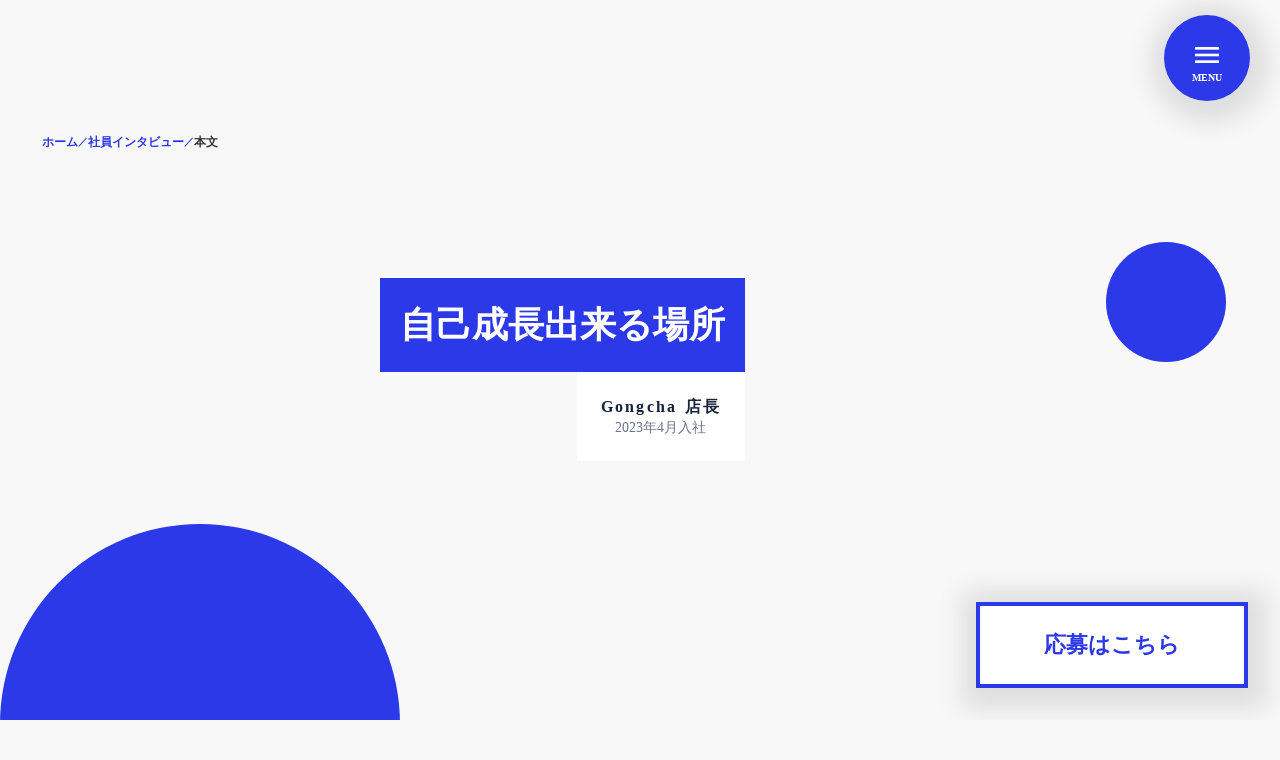

--- FILE ---
content_type: text/html;charset=utf-8
request_url: https://www.active-holdings.co.jp/staff-interview/sa-06
body_size: 45251
content:
<!DOCTYPE html>
<html lang="ja">
<head><meta charset="utf-8">
<meta name="viewport" content="width=device-width, initial-scale=1">
<title>Gongcha 店長&lt;br&gt;  </title>
<link rel="preconnect" href="https://fonts.gstatic.com" crossorigin>
<meta name="generator" content="Studio.Design">
<meta name="robots" content="all">
<meta property="og:site_name" content="株式会社アクティブホールディングス">
<meta property="og:title" content="Gongcha 店長<br>  ">
<meta property="og:image" content="https://storage.googleapis.com/studio-cms-assets/projects/p6aoB3AnqR/s-2400x1257_v-frms_webp_68f918b8-ac9b-4d69-bf49-55b3a5584905.jpg">
<meta property="og:description" content="自己成長出来る場所 ">
<meta property="og:type" content="website">
<meta name="description" content="自己成長出来る場所 ">
<meta property="twitter:card" content="summary_large_image">
<meta property="twitter:image" content="https://storage.googleapis.com/studio-cms-assets/projects/p6aoB3AnqR/s-2400x1257_v-frms_webp_68f918b8-ac9b-4d69-bf49-55b3a5584905.jpg">
<meta name="apple-mobile-web-app-title" content="Gongcha 店長<br>  ">
<meta name="format-detection" content="telephone=no,email=no,address=no">
<meta name="chrome" content="nointentdetection">
<meta property="og:url" content="/staff-interview/sa-06">
<link rel="icon" type="image/png" href="https://storage.googleapis.com/production-os-assets/assets/8a3fda37-40cb-4d9b-a7d4-6d06d599854f" data-hid="2c9d455">
<link rel="apple-touch-icon" type="image/png" href="https://storage.googleapis.com/production-os-assets/assets/8a3fda37-40cb-4d9b-a7d4-6d06d599854f" data-hid="74ef90c"><link rel="modulepreload" as="script" crossorigin href="/_nuxt/entry.2f09776e.js"><link rel="preload" as="style" href="/_nuxt/entry.b0b29391.css"><link rel="prefetch" as="image" type="image/svg+xml" href="/_nuxt/close_circle.c7480f3c.svg"><link rel="prefetch" as="image" type="image/svg+xml" href="/_nuxt/round_check.0ebac23f.svg"><link rel="prefetch" as="script" crossorigin href="/_nuxt/LottieRenderer.6664fbbe.js"><link rel="prefetch" as="script" crossorigin href="/_nuxt/error-404.8cde46e1.js"><link rel="prefetch" as="script" crossorigin href="/_nuxt/error-500.8df2b5ff.js"><link rel="stylesheet" href="/_nuxt/entry.b0b29391.css"><style>.page-enter-active{transition:.6s cubic-bezier(.4,.4,0,1)}.page-leave-active{transition:.3s cubic-bezier(.4,.4,0,1)}.page-enter-from,.page-leave-to{opacity:0}</style><style>:root{--rebranding-loading-bg:#e5e5e5;--rebranding-loading-bar:#222}</style><style>.app[data-v-d12de11f]{align-items:center;flex-direction:column;height:100%;justify-content:center;width:100%}.title[data-v-d12de11f]{font-size:34px;font-weight:300;letter-spacing:2.45px;line-height:30px;margin:30px}</style><style>/*! * Font Awesome Free 6.4.2 by @fontawesome - https://fontawesome.com * License - https://fontawesome.com/license/free (Icons: CC BY 4.0, Fonts: SIL OFL 1.1, Code: MIT License) * Copyright 2023 Fonticons, Inc. */.fa-brands,.fa-solid{-moz-osx-font-smoothing:grayscale;-webkit-font-smoothing:antialiased;--fa-display:inline-flex;align-items:center;display:var(--fa-display,inline-block);font-style:normal;font-variant:normal;justify-content:center;line-height:1;text-rendering:auto}.fa-solid{font-family:Font Awesome\ 6 Free;font-weight:900}.fa-brands{font-family:Font Awesome\ 6 Brands;font-weight:400}:host,:root{--fa-style-family-classic:"Font Awesome 6 Free";--fa-font-solid:normal 900 1em/1 "Font Awesome 6 Free";--fa-style-family-brands:"Font Awesome 6 Brands";--fa-font-brands:normal 400 1em/1 "Font Awesome 6 Brands"}@font-face{font-display:block;font-family:Font Awesome\ 6 Free;font-style:normal;font-weight:900;src:url(https://storage.googleapis.com/production-os-assets/assets/fontawesome/1629704621943/6.4.2/webfonts/fa-solid-900.woff2) format("woff2"),url(https://storage.googleapis.com/production-os-assets/assets/fontawesome/1629704621943/6.4.2/webfonts/fa-solid-900.ttf) format("truetype")}@font-face{font-display:block;font-family:Font Awesome\ 6 Brands;font-style:normal;font-weight:400;src:url(https://storage.googleapis.com/production-os-assets/assets/fontawesome/1629704621943/6.4.2/webfonts/fa-brands-400.woff2) format("woff2"),url(https://storage.googleapis.com/production-os-assets/assets/fontawesome/1629704621943/6.4.2/webfonts/fa-brands-400.ttf) format("truetype")}</style><style>.spinner[data-v-36413753]{animation:loading-spin-36413753 1s linear infinite;height:16px;pointer-events:none;width:16px}.spinner[data-v-36413753]:before{border-bottom:2px solid transparent;border-right:2px solid transparent;border-color:transparent currentcolor currentcolor transparent;border-style:solid;border-width:2px;opacity:.2}.spinner[data-v-36413753]:after,.spinner[data-v-36413753]:before{border-radius:50%;box-sizing:border-box;content:"";height:100%;position:absolute;width:100%}.spinner[data-v-36413753]:after{border-left:2px solid transparent;border-top:2px solid transparent;border-color:currentcolor transparent transparent currentcolor;border-style:solid;border-width:2px;opacity:1}@keyframes loading-spin-36413753{0%{transform:rotate(0deg)}to{transform:rotate(1turn)}}</style><style>.design-canvas__modal{height:100%;pointer-events:none;position:fixed;transition:none;width:100%;z-index:2}.design-canvas__modal:focus{outline:none}.design-canvas__modal.v-enter-active .studio-canvas,.design-canvas__modal.v-leave-active,.design-canvas__modal.v-leave-active .studio-canvas{transition:.4s cubic-bezier(.4,.4,0,1)}.design-canvas__modal.v-enter-active .studio-canvas *,.design-canvas__modal.v-leave-active .studio-canvas *{transition:none!important}.design-canvas__modal.isNone{transition:none}.design-canvas__modal .design-canvas__modal__base{height:100%;left:0;pointer-events:auto;position:fixed;top:0;transition:.4s cubic-bezier(.4,.4,0,1);width:100%;z-index:-1}.design-canvas__modal .studio-canvas{height:100%;pointer-events:none}.design-canvas__modal .studio-canvas>*{background:none!important;pointer-events:none}</style><style>.LoadMoreAnnouncer[data-v-4f7a7294]{height:1px;margin:-1px;overflow:hidden;padding:0;position:absolute;width:1px;clip:rect(0,0,0,0);border-width:0;white-space:nowrap}</style><style>.TitleAnnouncer[data-v-692a2727]{height:1px;margin:-1px;overflow:hidden;padding:0;position:absolute;width:1px;clip:rect(0,0,0,0);border-width:0;white-space:nowrap}</style><style>.publish-studio-style[data-v-c7690742]{transition:.4s cubic-bezier(.4,.4,0,1)}</style><style>.product-font-style[data-v-51f515bd]{transition:.4s cubic-bezier(.4,.4,0,1)}</style><style>@font-face{font-family:grandam;font-style:normal;font-weight:400;src:url(https://storage.googleapis.com/studio-front/fonts/grandam.ttf) format("truetype")}@font-face{font-family:Material Icons;font-style:normal;font-weight:400;src:url(https://storage.googleapis.com/production-os-assets/assets/material-icons/1629704621943/MaterialIcons-Regular.eot);src:local("Material Icons"),local("MaterialIcons-Regular"),url(https://storage.googleapis.com/production-os-assets/assets/material-icons/1629704621943/MaterialIcons-Regular.woff2) format("woff2"),url(https://storage.googleapis.com/production-os-assets/assets/material-icons/1629704621943/MaterialIcons-Regular.woff) format("woff"),url(https://storage.googleapis.com/production-os-assets/assets/material-icons/1629704621943/MaterialIcons-Regular.ttf) format("truetype")}.StudioCanvas{display:flex;height:auto;min-height:100dvh}.StudioCanvas>.sd{min-height:100dvh;overflow:clip}a,abbr,address,article,aside,audio,b,blockquote,body,button,canvas,caption,cite,code,dd,del,details,dfn,div,dl,dt,em,fieldset,figcaption,figure,footer,form,h1,h2,h3,h4,h5,h6,header,hgroup,html,i,iframe,img,input,ins,kbd,label,legend,li,main,mark,menu,nav,object,ol,p,pre,q,samp,section,select,small,span,strong,sub,summary,sup,table,tbody,td,textarea,tfoot,th,thead,time,tr,ul,var,video{border:0;font-family:sans-serif;line-height:1;list-style:none;margin:0;padding:0;text-decoration:none;-webkit-font-smoothing:antialiased;-webkit-backface-visibility:hidden;box-sizing:border-box;color:#333;transition:.3s cubic-bezier(.4,.4,0,1);word-spacing:1px}a:focus:not(:focus-visible),button:focus:not(:focus-visible),summary:focus:not(:focus-visible){outline:none}nav ul{list-style:none}blockquote,q{quotes:none}blockquote:after,blockquote:before,q:after,q:before{content:none}a,button{background:transparent;font-size:100%;margin:0;padding:0;vertical-align:baseline}ins{text-decoration:none}ins,mark{background-color:#ff9;color:#000}mark{font-style:italic;font-weight:700}del{text-decoration:line-through}abbr[title],dfn[title]{border-bottom:1px dotted;cursor:help}table{border-collapse:collapse;border-spacing:0}hr{border:0;border-top:1px solid #ccc;display:block;height:1px;margin:1em 0;padding:0}input,select{vertical-align:middle}textarea{resize:none}.clearfix:after{clear:both;content:"";display:block}[slot=after] button{overflow-anchor:none}</style><style>.sd{flex-wrap:nowrap;max-width:100%;pointer-events:all;z-index:0;-webkit-overflow-scrolling:touch;align-content:center;align-items:center;display:flex;flex:none;flex-direction:column;position:relative}.sd::-webkit-scrollbar{display:none}.sd,.sd.richText *{transition-property:all,--g-angle,--g-color-0,--g-position-0,--g-color-1,--g-position-1,--g-color-2,--g-position-2,--g-color-3,--g-position-3,--g-color-4,--g-position-4,--g-color-5,--g-position-5,--g-color-6,--g-position-6,--g-color-7,--g-position-7,--g-color-8,--g-position-8,--g-color-9,--g-position-9,--g-color-10,--g-position-10,--g-color-11,--g-position-11}input.sd,textarea.sd{align-content:normal}.sd[tabindex]:focus{outline:none}.sd[tabindex]:focus-visible{outline:1px solid;outline-color:Highlight;outline-color:-webkit-focus-ring-color}input[type=email],input[type=tel],input[type=text],select,textarea{-webkit-appearance:none}select{cursor:pointer}.frame{display:block;overflow:hidden}.frame>iframe{height:100%;width:100%}.frame .formrun-embed>iframe:not(:first-child){display:none!important}.image{position:relative}.image:before{background-position:50%;background-size:cover;border-radius:inherit;content:"";height:100%;left:0;pointer-events:none;position:absolute;top:0;transition:inherit;width:100%;z-index:-2}.sd.file{cursor:pointer;flex-direction:row;outline:2px solid transparent;outline-offset:-1px;overflow-wrap:anywhere;word-break:break-word}.sd.file:focus-within{outline-color:Highlight;outline-color:-webkit-focus-ring-color}.file>input[type=file]{opacity:0;pointer-events:none;position:absolute}.sd.text,.sd:where(.icon){align-content:center;align-items:center;display:flex;flex-direction:row;justify-content:center;overflow:visible;overflow-wrap:anywhere;word-break:break-word}.sd:where(.icon.fa){display:inline-flex}.material-icons{align-items:center;display:inline-flex;font-family:Material Icons;font-size:24px;font-style:normal;font-weight:400;justify-content:center;letter-spacing:normal;line-height:1;text-transform:none;white-space:nowrap;word-wrap:normal;direction:ltr;text-rendering:optimizeLegibility;-webkit-font-smoothing:antialiased}.sd:where(.icon.material-symbols){align-items:center;display:flex;font-style:normal;font-variation-settings:"FILL" var(--symbol-fill,0),"wght" var(--symbol-weight,400);justify-content:center;min-height:1em;min-width:1em}.sd.material-symbols-outlined{font-family:Material Symbols Outlined}.sd.material-symbols-rounded{font-family:Material Symbols Rounded}.sd.material-symbols-sharp{font-family:Material Symbols Sharp}.sd.material-symbols-weight-100{--symbol-weight:100}.sd.material-symbols-weight-200{--symbol-weight:200}.sd.material-symbols-weight-300{--symbol-weight:300}.sd.material-symbols-weight-400{--symbol-weight:400}.sd.material-symbols-weight-500{--symbol-weight:500}.sd.material-symbols-weight-600{--symbol-weight:600}.sd.material-symbols-weight-700{--symbol-weight:700}.sd.material-symbols-fill{--symbol-fill:1}a,a.icon,a.text{-webkit-tap-highlight-color:rgba(0,0,0,.15)}.fixed{z-index:2}.sticky{z-index:1}.button{transition:.4s cubic-bezier(.4,.4,0,1)}.button,.link{cursor:pointer}.submitLoading{opacity:.5!important;pointer-events:none!important}.richText{display:block;word-break:break-word}.richText [data-thread],.richText a,.richText blockquote,.richText em,.richText h1,.richText h2,.richText h3,.richText h4,.richText li,.richText ol,.richText p,.richText p>code,.richText pre,.richText pre>code,.richText s,.richText strong,.richText table tbody,.richText table tbody tr,.richText table tbody tr>td,.richText table tbody tr>th,.richText u,.richText ul{backface-visibility:visible;color:inherit;font-family:inherit;font-size:inherit;font-style:inherit;font-weight:inherit;letter-spacing:inherit;line-height:inherit;text-align:inherit}.richText p{display:block;margin:10px 0}.richText>p{min-height:1em}.richText img,.richText video{height:auto;max-width:100%;vertical-align:bottom}.richText h1{display:block;font-size:3em;font-weight:700;margin:20px 0}.richText h2{font-size:2em}.richText h2,.richText h3{display:block;font-weight:700;margin:10px 0}.richText h3{font-size:1em}.richText h4,.richText h5{font-weight:600}.richText h4,.richText h5,.richText h6{display:block;font-size:1em;margin:10px 0}.richText h6{font-weight:500}.richText [data-type=table]{overflow-x:auto}.richText [data-type=table] p{white-space:pre-line;word-break:break-all}.richText table{border:1px solid #f2f2f2;border-collapse:collapse;border-spacing:unset;color:#1a1a1a;font-size:14px;line-height:1.4;margin:10px 0;table-layout:auto}.richText table tr th{background:hsla(0,0%,96%,.5)}.richText table tr td,.richText table tr th{border:1px solid #f2f2f2;max-width:240px;min-width:100px;padding:12px}.richText table tr td p,.richText table tr th p{margin:0}.richText blockquote{border-left:3px solid rgba(0,0,0,.15);font-style:italic;margin:10px 0;padding:10px 15px}.richText [data-type=embed_code]{margin:20px 0;position:relative}.richText [data-type=embed_code]>.height-adjuster>.wrapper{position:relative}.richText [data-type=embed_code]>.height-adjuster>.wrapper[style*=padding-top] iframe{height:100%;left:0;position:absolute;top:0;width:100%}.richText [data-type=embed_code][data-embed-sandbox=true]{display:block;overflow:hidden}.richText [data-type=embed_code][data-embed-code-type=instagram]>.height-adjuster>.wrapper[style*=padding-top]{padding-top:100%}.richText [data-type=embed_code][data-embed-code-type=instagram]>.height-adjuster>.wrapper[style*=padding-top] blockquote{height:100%;left:0;overflow:hidden;position:absolute;top:0;width:100%}.richText [data-type=embed_code][data-embed-code-type=codepen]>.height-adjuster>.wrapper{padding-top:50%}.richText [data-type=embed_code][data-embed-code-type=codepen]>.height-adjuster>.wrapper iframe{height:100%;left:0;position:absolute;top:0;width:100%}.richText [data-type=embed_code][data-embed-code-type=slideshare]>.height-adjuster>.wrapper{padding-top:56.25%}.richText [data-type=embed_code][data-embed-code-type=slideshare]>.height-adjuster>.wrapper iframe{height:100%;left:0;position:absolute;top:0;width:100%}.richText [data-type=embed_code][data-embed-code-type=speakerdeck]>.height-adjuster>.wrapper{padding-top:56.25%}.richText [data-type=embed_code][data-embed-code-type=speakerdeck]>.height-adjuster>.wrapper iframe{height:100%;left:0;position:absolute;top:0;width:100%}.richText [data-type=embed_code][data-embed-code-type=snapwidget]>.height-adjuster>.wrapper{padding-top:30%}.richText [data-type=embed_code][data-embed-code-type=snapwidget]>.height-adjuster>.wrapper iframe{height:100%;left:0;position:absolute;top:0;width:100%}.richText [data-type=embed_code][data-embed-code-type=firework]>.height-adjuster>.wrapper fw-embed-feed{-webkit-user-select:none;-moz-user-select:none;user-select:none}.richText [data-type=embed_code_empty]{display:none}.richText ul{margin:0 0 0 20px}.richText ul li{list-style:disc;margin:10px 0}.richText ul li p{margin:0}.richText ol{margin:0 0 0 20px}.richText ol li{list-style:decimal;margin:10px 0}.richText ol li p{margin:0}.richText hr{border-top:1px solid #ccc;margin:10px 0}.richText p>code{background:#eee;border:1px solid rgba(0,0,0,.1);border-radius:6px;display:inline;margin:2px;padding:0 5px}.richText pre{background:#eee;border-radius:6px;font-family:Menlo,Monaco,Courier New,monospace;margin:20px 0;padding:25px 35px;white-space:pre-wrap}.richText pre code{border:none;padding:0}.richText strong{color:inherit;display:inline;font-family:inherit;font-weight:900}.richText em{font-style:italic}.richText a,.richText u{text-decoration:underline}.richText a{color:#007cff;display:inline}.richText s{text-decoration:line-through}.richText [data-type=table_of_contents]{background-color:#f5f5f5;border-radius:2px;color:#616161;font-size:16px;list-style:none;margin:0;padding:24px 24px 8px;text-decoration:underline}.richText [data-type=table_of_contents] .toc_list{margin:0}.richText [data-type=table_of_contents] .toc_item{color:currentColor;font-size:inherit!important;font-weight:inherit;list-style:none}.richText [data-type=table_of_contents] .toc_item>a{border:none;color:currentColor;font-size:inherit!important;font-weight:inherit;text-decoration:none}.richText [data-type=table_of_contents] .toc_item>a:hover{opacity:.7}.richText [data-type=table_of_contents] .toc_item--1{margin:0 0 16px}.richText [data-type=table_of_contents] .toc_item--2{margin:0 0 16px;padding-left:2rem}.richText [data-type=table_of_contents] .toc_item--3{margin:0 0 16px;padding-left:4rem}.sd.section{align-content:center!important;align-items:center!important;flex-direction:column!important;flex-wrap:nowrap!important;height:auto!important;max-width:100%!important;padding:0!important;width:100%!important}.sd.section-inner{position:static!important}@property --g-angle{syntax:"<angle>";inherits:false;initial-value:180deg}@property --g-color-0{syntax:"<color>";inherits:false;initial-value:transparent}@property --g-position-0{syntax:"<percentage>";inherits:false;initial-value:.01%}@property --g-color-1{syntax:"<color>";inherits:false;initial-value:transparent}@property --g-position-1{syntax:"<percentage>";inherits:false;initial-value:100%}@property --g-color-2{syntax:"<color>";inherits:false;initial-value:transparent}@property --g-position-2{syntax:"<percentage>";inherits:false;initial-value:100%}@property --g-color-3{syntax:"<color>";inherits:false;initial-value:transparent}@property --g-position-3{syntax:"<percentage>";inherits:false;initial-value:100%}@property --g-color-4{syntax:"<color>";inherits:false;initial-value:transparent}@property --g-position-4{syntax:"<percentage>";inherits:false;initial-value:100%}@property --g-color-5{syntax:"<color>";inherits:false;initial-value:transparent}@property --g-position-5{syntax:"<percentage>";inherits:false;initial-value:100%}@property --g-color-6{syntax:"<color>";inherits:false;initial-value:transparent}@property --g-position-6{syntax:"<percentage>";inherits:false;initial-value:100%}@property --g-color-7{syntax:"<color>";inherits:false;initial-value:transparent}@property --g-position-7{syntax:"<percentage>";inherits:false;initial-value:100%}@property --g-color-8{syntax:"<color>";inherits:false;initial-value:transparent}@property --g-position-8{syntax:"<percentage>";inherits:false;initial-value:100%}@property --g-color-9{syntax:"<color>";inherits:false;initial-value:transparent}@property --g-position-9{syntax:"<percentage>";inherits:false;initial-value:100%}@property --g-color-10{syntax:"<color>";inherits:false;initial-value:transparent}@property --g-position-10{syntax:"<percentage>";inherits:false;initial-value:100%}@property --g-color-11{syntax:"<color>";inherits:false;initial-value:transparent}@property --g-position-11{syntax:"<percentage>";inherits:false;initial-value:100%}</style><style>.snackbar[data-v-3129703d]{align-items:center;background:#fff;border:1px solid #ededed;border-radius:6px;box-shadow:0 16px 48px -8px rgba(0,0,0,.08),0 10px 25px -5px rgba(0,0,0,.11);display:flex;flex-direction:row;gap:8px;justify-content:space-between;left:50%;max-width:90vw;padding:16px 20px;position:fixed;top:32px;transform:translateX(-50%);-webkit-user-select:none;-moz-user-select:none;user-select:none;width:480px;z-index:9999}.snackbar.v-enter-active[data-v-3129703d],.snackbar.v-leave-active[data-v-3129703d]{transition:.4s cubic-bezier(.4,.4,0,1)}.snackbar.v-enter-from[data-v-3129703d],.snackbar.v-leave-to[data-v-3129703d]{opacity:0;transform:translate(-50%,-10px)}.snackbar .convey[data-v-3129703d]{align-items:center;display:flex;flex-direction:row;gap:8px;padding:0}.snackbar .convey .icon[data-v-3129703d]{background-position:50%;background-repeat:no-repeat;flex-shrink:0;height:24px;width:24px}.snackbar .convey .message[data-v-3129703d]{font-size:14px;font-style:normal;font-weight:400;line-height:20px;white-space:pre-line}.snackbar .convey.error .icon[data-v-3129703d]{background-image:url(/_nuxt/close_circle.c7480f3c.svg)}.snackbar .convey.error .message[data-v-3129703d]{color:#f84f65}.snackbar .convey.success .icon[data-v-3129703d]{background-image:url(/_nuxt/round_check.0ebac23f.svg)}.snackbar .convey.success .message[data-v-3129703d]{color:#111}.snackbar .button[data-v-3129703d]{align-items:center;border-radius:40px;color:#4b9cfb;display:flex;flex-shrink:0;font-family:Inter;font-size:12px;font-style:normal;font-weight:700;justify-content:center;line-height:16px;padding:4px 8px}.snackbar .button[data-v-3129703d]:hover{background:#f5f5f5}</style><style>a[data-v-d2500ebd]{align-items:center;border-radius:4px;bottom:20px;height:20px;justify-content:center;left:20px;perspective:300px;position:fixed;transition:0s linear;width:84px;z-index:2000}@media (hover:hover){a[data-v-d2500ebd]{transition:.4s cubic-bezier(.4,.4,0,1);will-change:width,height}a[data-v-d2500ebd]:hover{height:32px;width:200px}}[data-v-d2500ebd] .custom-fill path{fill:var(--1167f19e)}.fade-enter-active[data-v-d2500ebd],.fade-leave-active[data-v-d2500ebd]{position:absolute;transform:translateZ(0);transition:opacity .3s cubic-bezier(.4,.4,0,1);will-change:opacity,transform}.fade-enter-from[data-v-d2500ebd],.fade-leave-to[data-v-d2500ebd]{opacity:0}</style></head>
<body ><div id="__nuxt"><div><span></span><!----><!----></div></div><script type="application/json" id="__NUXT_DATA__" data-ssr="true">[["Reactive",1],{"data":2,"state":79,"_errors":80,"serverRendered":82,"path":83,"pinia":84},{"dynamicDatastaff-interview/sa-06":3},{"slug":4,"title":5,"mj4cYNaf":6,"Zw4kK8iX":7,"ZPwx0psQ":8,"URnKaQA3":26,"zpcPvTwH":41,"ADXajio5":42,"SZ34xVe9":57,"cover":58,"jt0dkbo5":59,"AWIq0Z43":60,"body":61,"_meta":62,"_filter":74,"id":78},"sa-06","自己成長出来る場所","https://storage.googleapis.com/studio-cms-assets/projects/p6aoB3AnqR/s-2400x1257_v-frms_webp_68f918b8-ac9b-4d69-bf49-55b3a5584905.jpg","2023年4月入社",{"title":9,"slug":10,"_meta":11,"_filter":24,"id":25},"飲食","sa",{"project":12,"publishedAt":14,"createdAt":15,"order":16,"publishType":17,"schema":18,"uid":22,"updatedAt":23},{"id":13},"ec88e72d3cfb424db15d",["Date","2023-11-22T08:53:49.000Z"],["Date","2023-10-30T07:02:24.000Z"],-2,"draft",{"id":19,"key":20,"postType":21},"cyWZZYQX5USBnWYAlO1p","rf76zRbY","blank","WLASwMxo",["Date","2023-10-30T07:05:52.000Z"],[],"wmTYrGcgOYtz6gd30C4X",{"title":27,"slug":28,"_meta":29,"_filter":39,"id":40},"ピックアップ","pickup",{"project":30,"publishedAt":31,"createdAt":32,"order":33,"publishType":17,"schema":34,"uid":37,"updatedAt":38},{"id":13},["Date","2023-11-22T08:53:59.000Z"],["Date","2023-10-30T08:15:49.000Z"],-1,{"id":35,"key":36,"postType":21},"T7lpsaexpwb8eCzbqUnz","sVavZJRJ","KZe7S9Rb",["Date","2023-10-30T08:15:53.000Z"],[],"eKuEvsfp3DVVD6Bjcd6b","Gongcha 店長\u003Cbr>",{"title":43,"slug":44,"_meta":45,"_filter":55,"id":56},"社員","member",{"project":46,"publishedAt":47,"createdAt":48,"order":49,"publishType":17,"schema":50,"uid":53,"updatedAt":54},{"id":13},["Date","2023-06-11T01:08:21.000Z"],["Date","2023-05-30T18:40:00.000Z"],-3,{"id":51,"key":52,"postType":21},"lG55Wdhb0zRgSzHwBoIG","Wrc6GzM8","PimwIx7S",["Date","2023-06-04T10:15:35.000Z"],[],"LWivOrlk3deidky812xc","https://storage.googleapis.com/studio-cms-assets/projects/p6aoB3AnqR/s-2400x2282_v-frms_webp_9003d3ae-b699-4e50-949c-ae927883ca87.jpg","https://storage.googleapis.com/studio-cms-assets/projects/p6aoB3AnqR/s-2400x1928_v-frms_webp_09b8407c-765f-487c-bba6-863d6dddd0c0.jpg","","https://storage.googleapis.com/studio-cms-assets/projects/p6aoB3AnqR/s-2400x1257_v-frms_webp_94a5bbeb-ca7b-4fc9-92f0-566282c9218d.jpg","\u003Ch2 data-uid=\"7LyjV_Qf\" data-time=\"1698734383134\" id=\"index_7LyjV_Qf\">Gongcha体験を通じて、幸せを提供したい\u003C/h2>\u003Ch3 data-uid=\"RcZMFpun\" data-time=\"1698544705741\" id=\"index_RcZMFpun\">\u003Cstrong>入社～ 現在の仕事内容\u003C/strong>\u003C/h3>\u003Cp data-uid=\"OYQSyKHp\" data-time=\"1699336620434\">現在はオープン・クローズ作業、レジ対応、ドリンク作成、お渡し、材料仕込みなどの\u003Cbr>基本的な業務に加え、発注・棚卸し、中間締め・末締め、シフト作成の業務を任せてもらっています。\u003C/p>\u003Ch3 data-uid=\"Mwe7WU6E\" data-time=\"1698544702922\" id=\"index_Mwe7WU6E\">\u003Cstrong>入社のきっかけ\u003C/strong>\u003C/h3>\u003Cp data-uid=\"2_dwMb2j\" data-time=\"1698544646508\">わたしはアミュプラザ鹿児島店のオープニングスタッフとして採用していただきました。\u003C/p>\u003Cp data-uid=\"bTiYu7gb\" data-time=\"1698544646508\">その中で自身のスキルアップや店舗のQSC(クオリティー・サービス・クレンリネス)向上に向けて自ら働きかけ、店舗に貢献する事にやりがいを感じ、自己成長出来る場所だと考え正社員として入社を希望しました。\u003C/p>\u003Ch3 data-uid=\"Mse27_yr\" data-time=\"1698544699329\" id=\"index_Mse27_yr\">\u003Cstrong>入社してよかったこと\u003C/strong>\u003C/h3>\u003Cp data-uid=\"TZCFVHVR\" data-time=\"1698544646508\">わたしは新入社員として2023年に入社しました。\u003C/p>\u003Cp data-uid=\"lGyQEKT5\" data-time=\"1698738857698\">入社初日より一週間、「新入社員研修」があり、研修前は社会人となることに大きな不安を抱いていましたが、心構えや会社の経営理念を学び、少しずつ社会人としの自覚が芽生えたのを覚えています。そして「もっと頑張ろう」と意欲を搔き立てられました。\u003C/p>\u003Cp data-uid=\"4_6FmwDX\" data-time=\"1699336662082\">入社から半年後には「半年フォローアップ研修」があります。\u003Cbr>そこでは新入社員研修時の目標達成の振り返りや上司からの評価コメントなど様々な視点から会社の一員としての自身の言動を省みる事ができ、今後の課題と目標が明確になり、その目標に向けて努力を惜しまないという強い意志を持つことが出来ました。\u003C/p>\u003Cp data-uid=\"CH7lfsCy\" data-time=\"1699336671000\">現在は、更に成長していけるよう日々目標に向かって精進しています。\u003Cbr>このようにフォロー研修制度が整っている為、安心感をもって働くことが出来ています。\u003C/p>\u003Ch3 data-uid=\"ze69OqiL\" data-time=\"1698740524966\" id=\"index_ze69OqiL\">\u003Cstrong>仕事のやりがい\u003C/strong>\u003C/h3>\u003Cp data-uid=\"mqBX8ha6\" data-time=\"1698544646508\">仕事で一番やりがいを感じるタイミングは、お客様から接客サービスに対してお褒めの言葉を頂けた時です。\u003C/p>\u003Cp data-uid=\"Ji0N37Cz\" data-time=\"1699336677032\">私は、ご来店下さるお客様一人ひとりにGongchaのサービスで幸せを提供することを目標に日々接客を心掛けています。\u003Cbr>お客様から頂くお褒めの言葉がモチベーションとなり、これからも頑張ろうという気持ちにさせてくれます。\u003C/p>\u003Ch3 data-uid=\"MVTJ_TtF\" data-time=\"1698740527761\" id=\"index_MVTJ_TtF\">\u003Cstrong>仕事場の雰囲気\u003C/strong>\u003C/h3>\u003Cp data-uid=\"guxUZKvL\" data-time=\"1698544646508\">私が働いている店舗では、先輩・後輩、上司・部下など立場に関わらず一人ひとりが気持ち良く働けるよう、社員とクルーの個人面談を定期的に実施しています。\u003C/p>\u003Cp data-uid=\"3SnaxH_A\" data-time=\"1699336682049\">その面談では店舗の質向上についての意見の募集や個人の目標設定などを行い、より良い店舗作りと一人ひとりの成長に繋げています。\u003Cbr>店舗全体のモチベーションが高い水準で維持されている為、一人ひとりが充実感と向上心を持って働ける職場です。\u003C/p>\u003Cp data-uid=\"omHZ3zZc\" data-time=\"1698544646508\">また、強いチームワークも自慢で、一人ひとりが周囲のことに気を配り行動している為、スタッフ同士も良い関係性を築けています。\u003C/p>",{"project":63,"publishedAt":64,"createdAt":65,"order":66,"publishType":67,"schema":68,"uid":72,"updatedAt":73},{"id":13},["Date","2023-11-15T06:42:00.000Z"],["Date","2023-10-29T01:57:27.000Z"],19,"change",{"id":69,"key":70,"postType":71},"Ihe634inPnGj92XzOvnY","xYhUG6Lo","post","gqX8AKtY",["Date","2025-10-23T00:37:40.000Z"],[75,76,77],"ZPwx0psQ:WLASwMxo","ADXajio5:PimwIx7S","URnKaQA3:KZe7S9Rb","Xfa7EznEZFqB3pbY7wuP",{},{"dynamicDatastaff-interview/sa-06":81},null,true,"/staff-interview/sa-06",{"cmsContentStore":85,"indexStore":89,"projectStore":92,"productStore":105,"pageHeadStore":473},{"listContentsMap":86,"contentMap":87},["Map"],["Map",88,3],"xYhUG6Lo/sa-06",{"routeType":90,"host":91},"publish","www.active-holdings.co.jp",{"project":93},{"id":94,"name":95,"type":96,"customDomain":59,"iconImage":59,"coverImage":97,"displayBadge":98,"integrations":99,"snapshot_path":103,"snapshot_id":104,"recaptchaSiteKey":-1},"p6aoB3AnqR","アクティブホールディングス採用HP","web","https://storage.googleapis.com/production-os-assets/assets/03c87b85-568d-417e-9b00-203dbf974266",false,[100],{"integration_name":101,"code":102},"google-analytics","G-9XK3DSBXYW","https://storage.googleapis.com/studio-publish/projects/p6aoB3AnqR/gqeo6VJ9Wk/","gqeo6VJ9Wk",{"product":106,"isLoaded":82,"selectedModalIds":470,"redirectPage":81,"isInitializedRSS":98,"pageViewMap":471,"symbolViewMap":472},{"breakPoints":107,"colors":114,"fonts":115,"head":165,"info":172,"pages":179,"resources":428,"symbols":431,"style":444,"styleVars":446,"enablePassword":98,"classes":467,"publishedUid":469},[108,111],{"maxWidth":109,"name":110},540,"mobile",{"maxWidth":112,"name":113},840,"tablet",[],[116,130,142,153,157,161],{"family":117,"subsets":118,"variants":123,"vendor":129},"Zen Kaku Gothic New",[119,120,121,122],"cyrillic","japanese","latin","latin-ext",[124,125,126,127,128],"300","regular","500","700","900","google",{"family":131,"subsets":132,"variants":137,"vendor":129},"Inter",[119,133,134,135,121,122,136],"cyrillic-ext","greek","greek-ext","vietnamese",[138,139,124,125,126,140,127,141,128],"100","200","600","800",{"family":143,"subsets":144,"variants":146,"vendor":129},"Open Sans",[119,133,134,135,145,121,122,136],"hebrew",[124,125,126,140,127,141,147,148,149,150,151,152],"300italic","italic","500italic","600italic","700italic","800italic",{"family":154,"subsets":155,"variants":156,"vendor":129},"Yuji Syuku",[119,120,121,122],[125],{"family":158,"subsets":159,"variants":160,"vendor":129},"Tsukimi Rounded",[120,121,122],[124,125,126,140,127],{"family":162,"subsets":163,"variants":164,"vendor":129},"Shippori Mincho",[120,121,122],[125,126,140,127,141],{"favicon":166,"lang":167,"meta":168,"title":171},"https://storage.googleapis.com/production-os-assets/assets/8a3fda37-40cb-4d9b-a7d4-6d06d599854f","ja",{"description":169,"og:image":170},"株式会社アクティブホールディングスの採用HPです。全事業の情報、働く仲間、働き方などのコンテンツを掲載しています。","https://storage.googleapis.com/production-os-assets/assets/b6d4a4d1-6d67-4fef-a78f-63192e4fdd08","株式会社アクティブホールディングス",{"baseWidth":173,"created_at":174,"screen":175,"type":96,"updated_at":177,"version":178},1280,1518591100346,{"baseWidth":173,"height":176,"isAutoHeight":98,"width":173,"workingState":98},600,1518792996878,"4.1.9",[180,192,202,207,210,219,227,236,245,248,251,254,257,260,269,278,287,296,306,315,324,333,342,351,360,368,377,385,393,398,409,418],{"head":181,"id":185,"type":186,"uuid":187,"symbolIds":188},{"meta":182,"title":184},{"description":183,"og:image":59},"アクティブホールディングスが展開するパチンコ事業(エーワン、アール・イー・ディー)、フランチャイズ事業(SAパートナーズ、SAベネフィット)、宿泊事業、飲食事業(新コーポレーション、新エンターテイン)の詳細ページです。","事業内容","business","page","5aaa58f2-ca80-40b3-981f-e810503aa35f",[189,190,191],"c6747b24-d6b3-4601-a47d-8dfc611ee8e6","800c1775-75e5-4c91-be72-a7011fe236b0","6830878c-460b-426a-b77b-433ef3e5aa18",{"head":193,"id":197,"position":198,"type":186,"uuid":200,"symbolIds":201},{"ldJson":194,"meta":195,"title":171},"{\n  \"@context\": \"http://schema.org\",\n  \"@type\": \"Article\",\n  \"headline\": \"株式会社アクティブホールディングス\",\n  \"author\": {\n    \"@type\": \"Organization\",\n    \"name\": \"Active Holdings Co., Ltd.\",\n    \"url\": \"https://www.active-holdings.co.jp/\"\n  },\n  \"datePublished\": \"2023-11-16\",\n  \"image\": \"https://storage.googleapis.com/production-os-assets/assets/e96095a3-7f38-49a8-940e-93253a8b9978\",\n  \"articleSection\": [\"headline-1\", \"headline-2\"],\n  \"articleBody\": \"株式会社アクティブホールディングスの採用HPです。全事業の情報、働く仲間、働き方などのコンテンツを掲載しています。\",\n  \"url\": \"{{$url}}\",\n  \"publisher\": {\n    \"@type\": \"Organization\",\n    \"name\": \"Active Holdings Co., Ltd.\"\n  }\n}",{"description":169,"og:image":196},"https://storage.googleapis.com/production-os-assets/assets/4af0305f-b0c7-4e85-a2ce-fcd660e8a5d4","/",{"x":199,"y":199},0,"bf9fed39-ac7e-4c42-aa12-40d655a39612",[190,189],{"id":203,"redirectTo":204,"type":205,"uuid":206},"company/greeting.html","/company","redirect","fd2dd3aa-3421-427a-abb3-0998deb3e0f6",{"id":208,"redirectTo":197,"type":205,"uuid":209},"contact","c55e5ae6-0050-4cc8-90a2-e0e80464cd44",{"head":211,"id":216,"type":186,"uuid":217,"symbolIds":218},{"meta":212,"title":215},{"description":213,"og:image":214},"アミューズメント事業を展開しているエーワン/REDの店舗一覧です。","https://storage.googleapis.com/production-os-assets/assets/bfefbc1c-b20a-4242-9839-5282b9ae1aba","株式会社エーワン/RED","aone","8f64bf0d-e795-4ef6-92e4-e3357ba1ae73",[189,190],{"head":220,"id":10,"type":186,"uuid":225,"symbolIds":226},{"meta":221,"title":224},{"description":222,"og:image":223},"飲食FC事業を展開しているSAパートナーズ/SAベネフィットの店舗一覧です。","https://storage.googleapis.com/production-os-assets/assets/b6d228c6-7f0a-4e92-8b4b-0b84fbda5a09","株式会社SAパートナーズ/SAベネフィット","44709339-505f-4b31-8cd9-76d98e859e44",[189,190],{"head":228,"id":233,"type":186,"uuid":234,"symbolIds":235},{"meta":229,"title":232},{"description":230,"og:image":231},"会社情報、沿革、グループ企業情報","https://storage.googleapis.com/production-os-assets/assets/80ad3998-1314-4900-a17c-e6325ac74714","会社情報","company","d8467ac5-c933-4c79-92f5-8b66a00e2eba",[189,190],{"head":237,"id":242,"type":186,"uuid":243,"symbolIds":244},{"meta":238,"title":241},{"description":239,"og:image":240},"人材の活性化を目的として制度について","https://storage.googleapis.com/production-os-assets/assets/02377597-3656-4116-9bd6-716e8be0ce5a","キャリア","career","2ed94bb9-5eee-4612-9676-6fd73570cb77",[189,190],{"id":246,"redirectTo":197,"type":205,"uuid":247},"company/outline.html","e8de75cb-fc9a-4d4a-ad97-96522f3a3a59",{"id":249,"redirectTo":197,"type":205,"uuid":250},"recruit/career.html","f0b65a53-4648-4940-a015-8271e0cd6b89",{"id":252,"redirectTo":197,"type":205,"uuid":253},"recruit","4be55c75-a0e9-4f22-a83f-8ff95237efa0",{"id":255,"redirectTo":197,"type":205,"uuid":256},"company/about.html","494831ef-227d-4a18-96b1-a407efbff2ec",{"id":258,"redirectTo":197,"type":205,"uuid":259},"group","cedd7bcb-0c59-49cb-a240-5bfde7712cf4",{"head":261,"id":266,"type":186,"uuid":267,"symbolIds":268},{"meta":262,"title":265},{"description":263,"og:image":264},"各種手当、制度、保養施設について","https://storage.googleapis.com/production-os-assets/assets/88ca5ed3-8b1d-4ed4-8e82-4a21cff860ee","福利厚生","welfare","2f6721ab-4464-4899-803f-db877251cd70",[189,190],{"head":270,"id":275,"type":186,"uuid":276,"symbolIds":277},{"meta":271,"title":274},{"description":272,"og:image":273},"人財育成の考えた方、研修制度","https://storage.googleapis.com/production-os-assets/assets/037c3afc-9c05-402f-96a0-03384cfdc778","人事・研修制度","hr","84711b51-f43b-4d0a-a70a-4727413a6a83",[189,190],{"head":279,"id":284,"type":186,"uuid":285,"symbolIds":286},{"meta":280,"title":283},{"description":281,"og:image":282},"経営陣より応募を考えている人向けのメッセージです","https://storage.googleapis.com/production-os-assets/assets/b6e48c62-0de3-4c35-af1a-432d8ac29681","採用メッセージ","message","9e05db5a-74cf-4aac-bb95-f424910e6001",[189,190],{"head":288,"id":293,"type":186,"uuid":294,"symbolIds":295},{"meta":289,"title":292},{"description":290,"og:image":291},"どこにもない、おもしろい企業を一から興そう。","https://storage.googleapis.com/production-os-assets/assets/a0054077-8ea0-49d7-a79f-3ec252f1cd8b","代表からのメッセージ","message/ceo","c105c54b-6922-463b-bb33-ad0f67ae2268",[189,190],{"head":297,"id":303,"type":186,"uuid":304,"symbolIds":305},{"meta":298,"title":302},{"description":299,"og:image":300,"robots":301},"可能性は無限大。次の進化は皆さんの手の中に！","https://storage.googleapis.com/production-os-assets/assets/94e9d093-ada1-44bb-81b3-2744f42ffd1f","noindex","宿泊事業責任者からのメッセージ","message/managing-director","1d9459ea-a5fe-4f11-8d80-7bc5d3340961",[189,190],{"head":307,"id":312,"type":186,"uuid":313,"symbolIds":314},{"meta":308,"title":311},{"description":309,"og:image":310,"robots":301},"「やりがい」を見出す","https://storage.googleapis.com/production-os-assets/assets/4e57ddbc-5e59-4022-929a-e43f42aafec1","人事部長からのメッセージ","message/hr","b4d04940-c302-4f0f-a8f6-78de24719ff9",[189,190],{"head":316,"id":321,"type":186,"uuid":322,"symbolIds":323},{"meta":317,"title":320},{"description":318,"og:image":319,"robots":301},"全事業の求人を掲載しています。応募はこちらから。","https://storage.googleapis.com/production-os-assets/assets/2fa437c6-0abf-4596-889c-4c17fdb7e9ca","エントリー","entry","17ef8092-68c6-456f-818b-4f861189fe35",[189],{"head":325,"id":329,"type":186,"uuid":330,"symbolIds":331},{"meta":326,"title":328},{"og:image":327,"robots":301},"https://storage.googleapis.com/production-os-assets/assets/68e88f5b-1dbd-4d47-bb2a-8f95686c9da1","不動産物件募集","form-aone-real-estate","8993c1cf-8b88-45ef-b4db-70bc9f16fbcb",[332],"5ee4137c-0461-4c4d-8674-e7668303d188",{"head":334,"id":339,"type":186,"uuid":340,"symbolIds":341},{"meta":335,"title":338},{"description":336,"og:image":337},"株式会社アクティブホールディングスの経営理念・行動指針です。","https://storage.googleapis.com/production-os-assets/assets/10364274-94f1-4408-bc97-19eaf04edf57","経営理念","philosophy","f581c8e7-4b11-422c-a63f-760cd514241a",[189],{"head":343,"id":348,"type":186,"uuid":349,"symbolIds":350},{"meta":344,"title":347},{"description":345,"og:image":346},"アクティブホールディングスで働く社員のインタビューです","https://storage.googleapis.com/production-os-assets/assets/dcddc832-b7c6-44c2-b33b-76feeb9c1aa2","社員インタビュー","staff-interview","b9bf75b5-446d-4072-90e5-f9766e774ce6",[189,190],{"head":352,"id":357,"type":186,"uuid":358,"symbolIds":359},{"meta":353,"title":356},{"description":354,"og:image":355},"採用関連でよくある質問です","https://storage.googleapis.com/production-os-assets/assets/d4650fea-fea5-42d7-ad1a-3f8bff2da35c","よくある質問","faq","c46e01b6-f88d-4e96-9303-1fb3ac053b0f",[189,190],{"head":361,"id":365,"type":186,"uuid":366,"symbolIds":367},{"meta":362,"title":364},{"og:image":363,"robots":301},"https://storage.googleapis.com/production-os-assets/assets/f378b170-245e-42e0-9961-1fb21862ed19","エントリーフォーム（完了画面）","entry/complete","5d789341-12a0-4611-8834-b157245fb0e6",[332],{"head":369,"id":374,"type":186,"uuid":375,"symbolIds":376},{"meta":370,"title":373},{"description":371,"og:image":372},"アクティブホールディングスの最新ニュース","https://storage.googleapis.com/production-os-assets/assets/8b2eb19d-4763-423b-a565-fab6d6a4388a","お知らせ","news","c89c5be1-4e42-467c-8b06-ec8b7820fc11",[189,190],{"head":378,"id":382,"type":186,"uuid":383,"symbolIds":384},{"meta":379,"title":381},{"og:image":380,"robots":301},"https://storage.googleapis.com/production-os-assets/assets/586a832c-2cff-4c83-9c69-c2f12f41ae82","プライバシーポリシー","privacy-policy","1432c085-1ee1-4ab6-8396-57874dafd7c0",[189,190],{"head":386,"id":390,"type":186,"uuid":391,"symbolIds":392},{"meta":387,"title":389},{"og:image":388,"robots":301},"https://storage.googleapis.com/production-os-assets/assets/ed046de1-7fb6-48fb-8b1a-4dd059d49291","404｜お探しのページは見当たりませんでした。","404","20958d4d-066b-4593-9f08-4923e1b0518b",[189],{"id":394,"isCookieModal":98,"responsive":82,"type":395,"uuid":396,"symbolIds":397},"menu","modal","42e47f95-428a-4a46-9101-b8a3edd4e11a",[],{"cmsRequest":399,"head":401,"id":406,"type":186,"uuid":407,"symbolIds":408},{"contentSlug":400,"schemaKey":70},"{{$route.params.slug}}",{"meta":402,"title":405},{"description":403,"og:image":404},"{{title}} ","{{mj4cYNaf}}","{{zpcPvTwH}} {{jt0dkbo5}} ","staff-interview/:slug","791afadc-6f17-4ca1-8b00-62a0116e01ba",[189,190],{"cmsRequest":410,"head":412,"id":415,"type":186,"uuid":416,"symbolIds":417},{"contentSlug":400,"schemaKey":411},"Q565Werf",{"meta":413,"title":59},{"og:image":414,"robots":301},"https://storage.googleapis.com/production-os-assets/assets/5e5f35eb-c1b1-45c2-9b98-4a531b1c4495","faq/:slug","15672df7-bc83-4783-a1c6-510205acccfc",[189,190],{"cmsRequest":419,"head":421,"id":425,"type":186,"uuid":426,"symbolIds":427},{"contentSlug":400,"schemaKey":420},"zuqm6giI",{"meta":422,"title":403},{"description":423,"og:image":424},"{{body}} ","{{PHBx7oOq}}","news/:slug","cf166a96-b3e6-4812-9681-69269443e867",[189,190],{"rssList":429,"apiList":430,"cmsProjectId":13},[],[],[432,433,435,437,438,439,440,442],{"uuid":189},{"uuid":434},"4d1574ed-35c3-4a2e-bfdf-256ebe5e419f",{"uuid":436},"887514d8-34eb-4856-b6ed-4e05c712d733",{"uuid":332},{"uuid":190},{"uuid":191},{"uuid":441},"505a5e98-07b1-4171-80e0-cef8e2a6e923",{"uuid":443},"ce0fc957-2628-4318-a465-4d4b20808d14",{"fontFamily":445},[],{"fontFamily":447},[448,452,455,458,461,464],{"key":449,"name":450,"value":451},"33834988","日本語｜Zen Kaku Gothic New","'Zen Kaku Gothic New'",{"key":453,"name":454,"value":131},"8291d9a1","英字｜Inter",{"key":456,"name":59,"value":457},"859664df","'Open Sans'",{"key":459,"name":59,"value":460},"59a4996e","'Yuji Syuku'",{"key":462,"name":59,"value":463},"a4ab41ac","'Tsukimi Rounded'",{"key":465,"name":59,"value":466},"94bc0110","'Shippori Mincho'",{"typography":468},[],"20251226050440",[],{},["Map"],{"googleFontMap":474,"typesquareLoaded":98,"hasCustomFont":98,"materialSymbols":475},["Map"],[]]</script><script>window.__NUXT__={};window.__NUXT__.config={public:{apiBaseUrl:"https://api.studiodesignapp.com/api",cmsApiBaseUrl:"https://api.cms.studiodesignapp.com",previewBaseUrl:"https://preview.studio.site",facebookAppId:"569471266584583",firebaseApiKey:"AIzaSyBkjSUz89vvvl35U-EErvfHXLhsDakoNNg",firebaseProjectId:"studio-7e371",firebaseAuthDomain:"studio-7e371.firebaseapp.com",firebaseDatabaseURL:"https://studio-7e371.firebaseio.com",firebaseStorageBucket:"studio-7e371.appspot.com",firebaseMessagingSenderId:"373326844567",firebaseAppId:"1:389988806345:web:db757f2db74be8b3",studioDomain:".studio.site",studioPublishUrl:"https://storage.googleapis.com/studio-publish",studioPublishIndexUrl:"https://storage.googleapis.com/studio-publish-index",rssApiPath:"https://rss.studiodesignapp.com/rssConverter",embedSandboxDomain:".studioiframesandbox.com",apiProxyUrl:"https://studio-api-proxy-rajzgb4wwq-an.a.run.app",proxyApiBaseUrl:"",isPublishSite:false,isDev:false,fontsApiBaseUrl:"https://fonts.studio.design",jwtCookieName:"jwt_token"},app:{baseURL:"/",buildAssetsDir:"/_nuxt/",cdnURL:""}}</script><script type="module" src="/_nuxt/entry.2f09776e.js" crossorigin></script></body>
</html>

--- FILE ---
content_type: text/plain; charset=utf-8
request_url: https://analytics.studiodesignapp.com/event
body_size: -243
content:
Message published: 17596207509711861

--- FILE ---
content_type: image/svg+xml
request_url: https://storage.googleapis.com/studio-design-asset-files/projects/BmqMx9A4OX/s-10x10_cf437945-9f26-4cdf-b95c-c0fca09beb7f.svg
body_size: 970
content:
<svg width="10" height="10" viewBox="0 0 10 10" fill="none" xmlns="http://www.w3.org/2000/svg">
<g clip-path="url(#clip0_216_2258)">
<path d="M2.92232 9.99841H7.07798C8.05597 10.0348 8.8809 9.27679 8.92732 8.29901V6.07124C8.92732 5.87399 8.76755 5.71422 8.5703 5.71422C8.37305 5.71422 8.21328 5.87399 8.21328 6.07124V8.29901C8.16754 8.88251 7.66214 9.32119 7.07798 9.28437H2.92232C2.33815 9.32119 1.83275 8.88251 1.78701 8.29901V6.07124C1.78701 5.87399 1.62724 5.71422 1.42999 5.71422C1.23274 5.71422 1.07298 5.87399 1.07298 6.07124V8.29901C1.11939 9.27679 1.94432 10.0348 2.92232 9.99841ZM0.105467 5.25367C-0.0344391 5.11488 -0.0355549 4.88885 0.103458 4.74872C0.104128 4.74805 0.104797 4.74738 0.105467 4.74671L4.74667 0.10551C4.88546 -0.0343952 5.11149 -0.0355109 5.25162 0.103502C5.25229 0.104171 5.25296 0.104841 5.25363 0.10551L9.89483 4.74671C10.0347 4.88661 10.0347 5.11377 9.89483 5.25367C9.75492 5.39358 9.52777 5.39358 9.38787 5.25367L5.00015 0.862383L0.612429 5.25367C0.473639 5.39358 0.247603 5.39469 0.107474 5.25568C0.106805 5.25501 0.106136 5.25434 0.105467 5.25367Z" fill="#2C39E8"/>
</g>
<defs>
<clipPath id="clip0_216_2258">
<rect width="10" height="9.99978" fill="white" transform="matrix(-1 0 0 1 10 0)"/>
</clipPath>
</defs>
</svg>
